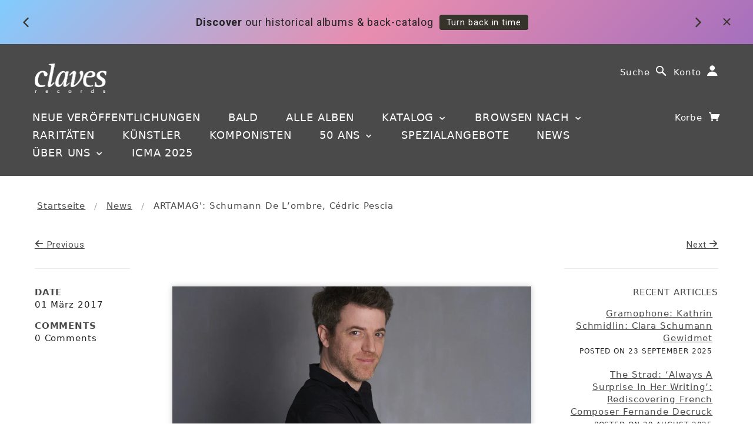

--- FILE ---
content_type: text/css
request_url: https://www.claves.ch/cdn/shop/t/61/assets/style1.css?v=21125837025059397571754572480
body_size: -341
content:
.overlay{position:fixed;width:100%;height:100%;top:0;left:0;background:#99cc33e6}.overlay .overlay-close{width:80px;height:80px;position:absolute;right:20px;top:20px;overflow:hidden;border:none;background:url(/cdn/shop/files/cross.png?434665862501176365) no-repeat center center;text-indent:200%;color:transparent;outline:none;z-index:9999}.overlay nav{text-align:center;position:relative;top:50%;height:40%;font-size:32px;-webkit-transform:translateY(-50%);transform:translateY(-50%)}.overlay ul{list-style:none;padding:0;margin:0 auto;display:inline-block;height:100%;position:relative}.overlay ul li{display:block;height:20%;min-height:54px}.overlay ul li a{font-weight:300;display:block;color:#fff;-webkit-transition:color .2s;transition:color .2s}.overlay ul li a:hover,.overlay ul li a:focus{color:#e3fcb1}.overlay-hugeinc{opacity:0;visibility:hidden;-webkit-transition:opacity .5s,visibility 0s .5s;transition:opacity .5s,visibility 0s .5s}.overlay-hugeinc.open{opacity:1;visibility:visible;-webkit-transition:opacity .5s;transition:opacity .5s}.overlay-hugeinc nav{-webkit-perspective:1200px;perspective:1200px}.overlay-hugeinc nav ul{opacity:.4;-webkit-transform:translateY(-25%) rotateX(35deg);transform:translateY(-25%) rotateX(35deg);-webkit-transition:-webkit-transform .5s,opacity .5s;transition:transform .5s,opacity .5s}.overlay-hugeinc.open nav ul{opacity:1;-webkit-transform:rotateX(0deg);transform:rotateX(0)}.overlay-hugeinc.close nav ul{-webkit-transform:translateY(25%) rotateX(-35deg);transform:translateY(25%) rotateX(-35deg)}@media screen and (max-height: 30.5em){.overlay nav{height:70%;font-size:34px}.overlay ul li{min-height:34px}}
/*# sourceMappingURL=/cdn/shop/t/61/assets/style1.css.map?v=21125837025059397571754572480 */
